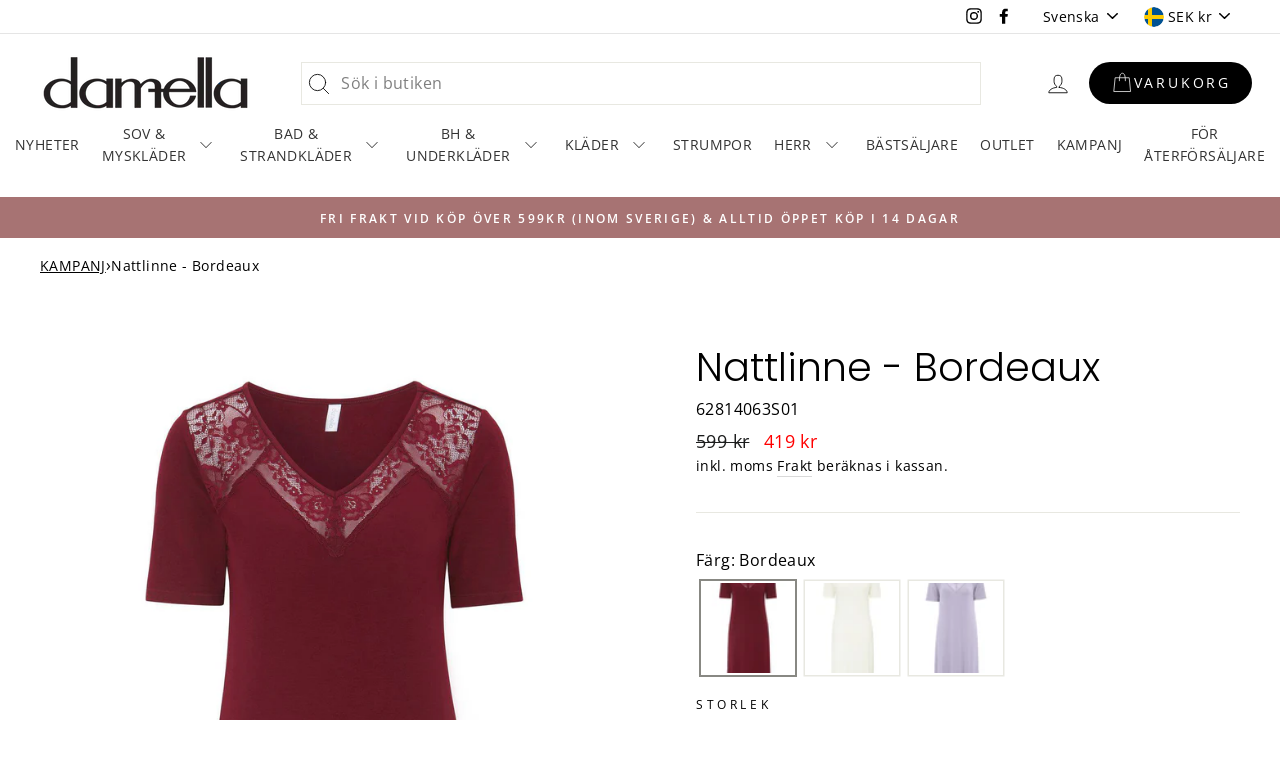

--- FILE ---
content_type: text/javascript; charset=utf-8
request_url: https://damella.se/products/baddjacka-navy.js
body_size: 179
content:
{"id":9369826296157,"title":"Bäddjacka - Navy","handle":"baddjacka-navy","description":"\u003cp\u003eDenna jacquard bäddjacka erbjuder både värme och stil, vilket gör den till ett mysigt tillskott till din loungewear-kollektion. Dess sjalkrage ger en touch av elegans, medan knäppningen med knappar gör den enkel att ta av och på. Perfekt för kyliga nätter eller lata mornar. Oavsett om du slappnar av med en bok eller njuter av din morgonkaffe, kommer du att älska att krypa upp i denna fluffiga jacka.\u003c\/p\u003e\u003cspan\u003eLängd: 57cm\/M\u003c\/span\u003e\u003cbr\u003e\u003cspan\u003e100% Polyester\u003c\/span\u003e\u003cbr\u003e","published_at":"2024-06-08T02:07:02+02:00","created_at":"2024-06-08T02:07:02+02:00","vendor":"Damella","type":"Morgonrock","tags":["2XL","Damella","L","M","Morgonrock","S","XL"],"price":55900,"price_min":55900,"price_max":55900,"available":true,"price_varies":false,"compare_at_price":null,"compare_at_price_min":0,"compare_at_price_max":0,"compare_at_price_varies":false,"variants":[{"id":51656390771037,"title":"S","option1":"S","option2":null,"option3":null,"sku":"99860023S01","requires_shipping":true,"taxable":true,"featured_image":null,"available":true,"name":"Bäddjacka - Navy - S","public_title":"S","options":["S"],"price":55900,"weight":200,"compare_at_price":null,"inventory_management":"shopify","barcode":"7322193356256","requires_selling_plan":false,"selling_plan_allocations":[]},{"id":51656390902109,"title":"M","option1":"M","option2":null,"option3":null,"sku":"99860023S02","requires_shipping":true,"taxable":true,"featured_image":null,"available":true,"name":"Bäddjacka - Navy - M","public_title":"M","options":["M"],"price":55900,"weight":200,"compare_at_price":null,"inventory_management":"shopify","barcode":"7322193356263","requires_selling_plan":false,"selling_plan_allocations":[]},{"id":51656390967645,"title":"L","option1":"L","option2":null,"option3":null,"sku":"99860023S03","requires_shipping":true,"taxable":true,"featured_image":null,"available":true,"name":"Bäddjacka - Navy - L","public_title":"L","options":["L"],"price":55900,"weight":200,"compare_at_price":null,"inventory_management":"shopify","barcode":"7322193356270","requires_selling_plan":false,"selling_plan_allocations":[]},{"id":51656391000413,"title":"XL","option1":"XL","option2":null,"option3":null,"sku":"99860023S04","requires_shipping":true,"taxable":true,"featured_image":null,"available":true,"name":"Bäddjacka - Navy - XL","public_title":"XL","options":["XL"],"price":55900,"weight":200,"compare_at_price":null,"inventory_management":"shopify","barcode":"7322193356287","requires_selling_plan":false,"selling_plan_allocations":[]},{"id":51656391033181,"title":"2XL","option1":"2XL","option2":null,"option3":null,"sku":"99860023S05","requires_shipping":true,"taxable":true,"featured_image":null,"available":true,"name":"Bäddjacka - Navy - 2XL","public_title":"2XL","options":["2XL"],"price":55900,"weight":200,"compare_at_price":null,"inventory_management":"shopify","barcode":"7322193356294","requires_selling_plan":false,"selling_plan_allocations":[]}],"images":["\/\/cdn.shopify.com\/s\/files\/1\/0278\/8950\/0231\/files\/99860-023_Fram.jpg?v=1717805222","\/\/cdn.shopify.com\/s\/files\/1\/0278\/8950\/0231\/files\/99860-023_Bak.jpg?v=1717805222"],"featured_image":"\/\/cdn.shopify.com\/s\/files\/1\/0278\/8950\/0231\/files\/99860-023_Fram.jpg?v=1717805222","options":[{"name":"Storlek","position":1,"values":["S","M","L","XL","2XL"]}],"url":"\/products\/baddjacka-navy","media":[{"alt":"99860-023_Fram","id":49342644027741,"position":1,"preview_image":{"aspect_ratio":0.65,"height":2000,"width":1300,"src":"https:\/\/cdn.shopify.com\/s\/files\/1\/0278\/8950\/0231\/files\/99860-023_Fram.jpg?v=1717805222"},"aspect_ratio":0.65,"height":2000,"media_type":"image","src":"https:\/\/cdn.shopify.com\/s\/files\/1\/0278\/8950\/0231\/files\/99860-023_Fram.jpg?v=1717805222","width":1300},{"alt":"99860-023_Bak","id":49342644060509,"position":2,"preview_image":{"aspect_ratio":0.65,"height":2000,"width":1300,"src":"https:\/\/cdn.shopify.com\/s\/files\/1\/0278\/8950\/0231\/files\/99860-023_Bak.jpg?v=1717805222"},"aspect_ratio":0.65,"height":2000,"media_type":"image","src":"https:\/\/cdn.shopify.com\/s\/files\/1\/0278\/8950\/0231\/files\/99860-023_Bak.jpg?v=1717805222","width":1300}],"requires_selling_plan":false,"selling_plan_groups":[]}

--- FILE ---
content_type: text/javascript
request_url: https://damella.se/cdn/shop/t/4/assets/h2m-breadcrumbs.js?v=115072966343005724491737425082
body_size: 967
content:
var h2mBreadcrumbs={baseLink:"/",init:function(){"undefined"!=typeof Shopify&&void 0!==Shopify.routes&&void 0!==Shopify.routes.root&&(this.baseLink=Shopify.routes.root),this.storeCurrentCollection();let t=this.getCurrentLinkItem();const e=this.isProductPage(),n=this.isDisplayHomeLink();if(!e&&!t){if(!n)return;if(t=this.getCurrentLinkItem(!0),!t)return}let o,r;if(e&&!t?(r=this.getProduct(),o=this.getCollection()):o=this.getParentItem(t),o.length||n){if(t){let e=t.querySelector(".h2m-txt-val");r={text:e?e.innerHTML:"",link:""}}r&&o.push(r),this.setBreadcrumbs(o)}},getCurrentLinkItem:function(t){const e=window.location.pathname;let n="",o='.h2m-menu-nav.h2m-menu__desktop .h2m-main-menu-item:not(.h2m-menu-item-disabled) ul a[href*="'+e+'"]';return t&&(o='.h2m-menu-nav.h2m-menu__desktop .h2m-main-menu-item:not(.h2m-menu-item-disabled)>a[href*="'+e+'"]'),document.querySelectorAll(o).forEach((function(t){if(!n){const o=t.getAttribute("href");new URL(o,window.location.origin).pathname==e&&(n=t)}})),n},isDisplayHomeLink:function(){let t=!1;return document.querySelectorAll(".h2m-breadcrumbs").forEach((function(e){t||"true"!=e.getAttribute("data-display-home")||(t=!0)})),t},setBreadcrumbs:function(t){const e=this;document.querySelectorAll(".h2m-breadcrumbs").forEach((function(n){let o=e.generateBreadcrumbs(t,{separator:n.getAttribute("data-separator"),color:n.getAttribute("data-text-color"),fontSize:n.getAttribute("data-fontsize"),displayHome:"true"==n.getAttribute("data-display-home"),homeText:n.getAttribute("data-home-text")}),r=n.getAttribute("data-margin"),i=n.getAttribute("data-align"),l="flex-start";"right"==i&&(l="flex-end"),"center"==i&&(l="center");let c=`margin: ${r}px 0;justify-content: ${l};`;n.innerHTML=`<div class="h2m-bc-box" style="${c}">${o}</div>`}))},generateBreadcrumbs:function(t,e){const{separator:n,color:o,fontSize:r,displayHome:i,homeText:l}=e;let c=[];return t.forEach((function(t){t.text&&(t.link?c.push(`<a href="${t.link}" class="h2m-bc-item" style="color: ${o};font-size: ${r}px;">${t.text}</a>`):c.push(`<span class="h2m-bc-item-text" style="color: ${o};font-size: ${r}px;">${t.text}</span>`))})),c.length||i?(i&&c.unshift(`<a href="${this.baseLink}" class="h2m-bc-item h2m-bc-item--home" style="color: ${o};font-size: ${r}px;">${this.icons.home}${l?" "+l:""}</a>`),c.join(`<span class="h2m-bc-arrow" style="color: ${o};">${"slash"==n?"/":"&#8250;"}</span>`)):""},getParentItem:function(t,e){e=e||[];const n=t.closest("ul");if(!n||n.classList.contains("h2m-menu-nav"))return e;const o=n.closest("li");if(!o)return e;const r=o.childNodes;let i={},l=null;for(const t of r){let e=null;if("A"==t.tagName){i.link=t.getAttribute("href"),e=t.querySelector(".h2m-txt-val"),i.text=e?e.innerHTML:"",l=t;break}if(t.nodeType==Node.ELEMENT_NODE&&t.classList.contains("h2m-megamenu__block-item")){let n=t.querySelector("a.h2m-block--title");!t.classList.contains("block-no-heading")&&n&&(e=t.querySelector(".h2m-txt-val"),i.text=e?e.innerHTML:"",i.link=n?n.getAttribute("href"):""),l=t;break}}return e.unshift(i),l&&!o.classList.contains("h2m-main-menu-item")?this.getParentItem(l,e):e},getPathName:function(t){if("string"!=typeof t)return"";let e=window.location.protocol+"//"+window.location.hostname;return t.replace(new RegExp("^"+e),"")},isProductPage:function(){return"undefined"!=typeof meta&&"product"==meta.page.pageType},getProduct:function(){const t=document.querySelector(".h2m-breadcrumbs .h2m-bc-prod");return t?{text:t.innerHTML,handle:""}:{}},getCollection:function(){const t=this;let e=null,n=null;const o=localStorage.getItem("h2mPrevCollectionHandle");return document.querySelectorAll(".h2m-breadcrumbs .h2m-bc-collections .h2m-bc-collection").forEach((function(r){let i=r.getAttribute("data-handle");if(!e||o&&o==i){let o=t.getLinkCollectionEl(i);o&&(e=o,n=r)}})),e?this.getParentItem(e,[{text:n.innerHTML,link:e.getAttribute("href")}]):[]},getLinkCollectionEl:function(t){const e='.h2m-menu-nav.h2m-menu__desktop .h2m-main-menu-item:not(.h2m-menu-item-disabled) a[href*="/collections/'+t+'"]';let n=null;return document.querySelectorAll(e).forEach((function(t){const e=t.getAttribute("href");!n&&e.match(/\/collections\/[^\/]+(\/\?|\/?$|\?|$)/)&&(n=t)})),n},getCurrentCollectionHandle:function(){if("undefined"!=typeof meta&&"collection"==meta.page.pageType){const t=document.querySelector(".h2m-collection-page-handle");return t?t.innerHTML:""}return""},storeCurrentCollection:function(){const t=this.getCurrentCollectionHandle();t&&localStorage.setItem("h2mPrevCollectionHandle",t)},icons:{home:'<svg xmlns="http://www.w3.org/2000/svg" fill="none" viewBox="0 0 24 24" stroke-width="1.5" stroke="currentColor">\n          <path stroke-linecap="round" stroke-linejoin="round" d="m2.25 12 8.954-8.955c.44-.439 1.152-.439 1.591 0L21.75 12M4.5 9.75v10.125c0 .621.504 1.125 1.125 1.125H9.75v-4.875c0-.621.504-1.125 1.125-1.125h2.25c.621 0 1.125.504 1.125 1.125V21h4.125c.621 0 1.125-.504 1.125-1.125V9.75M8.25 21h8.25" />\n        </svg>\n        '}};document.addEventListener("DOMContentLoaded",(function(){if("undefined"!=typeof nx8HyperMenuApp)var t=0,e=setInterval((function(){t+=50,document.querySelector(".h2m-menu-detected")&&(h2mBreadcrumbs.init(),clearInterval(e)),t>=5e3&&clearInterval(e)}),50)}));


--- FILE ---
content_type: text/javascript; charset=utf-8
request_url: https://damella.se/products/nattlinne-bordeaux.js
body_size: 89
content:
{"id":9894078808413,"title":"Nattlinne - Bordeaux","handle":"nattlinne-bordeaux","description":"\u003cp\u003eKänn dig elegant och bekväm i detta nattlinne med korta ärmar och vacker spets framtill. Tillverkat av mjukt och följsamt material, erbjuder det både stil och komfort för en god natts sömn. Det romantiska designelementet ger en feminin touch, vilket gör detta nattlinne perfekt för mysiga kvällar och avslappnade morgnar.\u003c\/p\u003e\u003cspan\u003eLängd: 100 cm\u003c\/span\u003e\u003cbr\u003e\u003cspan\u003e95% Viskos, 5% Spandex\u003c\/span\u003e\u003cbr\u003e","published_at":"2024-10-02T10:16:37+02:00","created_at":"2024-10-02T10:16:37+02:00","vendor":"Damella","type":"Nattlinne","tags":["Damella","isOutlet","Nattlinne","S"],"price":41900,"price_min":41900,"price_max":41900,"available":true,"price_varies":false,"compare_at_price":59900,"compare_at_price_min":59900,"compare_at_price_max":59900,"compare_at_price_varies":false,"variants":[{"id":53889845592413,"title":"S","option1":"S","option2":null,"option3":null,"sku":"62814063S01","requires_shipping":true,"taxable":true,"featured_image":null,"available":true,"name":"Nattlinne - Bordeaux - S","public_title":"S","options":["S"],"price":41900,"weight":0,"compare_at_price":59900,"inventory_management":"shopify","barcode":"7322193283675","requires_selling_plan":false,"selling_plan_allocations":[]},{"id":53889845625181,"title":"M","option1":"M","option2":null,"option3":null,"sku":"62814063S02","requires_shipping":true,"taxable":true,"featured_image":null,"available":false,"name":"Nattlinne - Bordeaux - M","public_title":"M","options":["M"],"price":41900,"weight":0,"compare_at_price":59900,"inventory_management":"shopify","barcode":"7322193283682","requires_selling_plan":false,"selling_plan_allocations":[]},{"id":53889845657949,"title":"L","option1":"L","option2":null,"option3":null,"sku":"62814063S03","requires_shipping":true,"taxable":true,"featured_image":null,"available":false,"name":"Nattlinne - Bordeaux - L","public_title":"L","options":["L"],"price":41900,"weight":0,"compare_at_price":59900,"inventory_management":"shopify","barcode":"7322193283699","requires_selling_plan":false,"selling_plan_allocations":[]},{"id":53889845690717,"title":"XL","option1":"XL","option2":null,"option3":null,"sku":"62814063S04","requires_shipping":true,"taxable":true,"featured_image":null,"available":false,"name":"Nattlinne - Bordeaux - XL","public_title":"XL","options":["XL"],"price":41900,"weight":0,"compare_at_price":59900,"inventory_management":"shopify","barcode":"7322193283705","requires_selling_plan":false,"selling_plan_allocations":[]},{"id":53889845723485,"title":"2XL","option1":"2XL","option2":null,"option3":null,"sku":"62814063S05","requires_shipping":true,"taxable":true,"featured_image":null,"available":false,"name":"Nattlinne - Bordeaux - 2XL","public_title":"2XL","options":["2XL"],"price":41900,"weight":0,"compare_at_price":59900,"inventory_management":"shopify","barcode":"7322193283712","requires_selling_plan":false,"selling_plan_allocations":[]}],"images":["\/\/cdn.shopify.com\/s\/files\/1\/0278\/8950\/0231\/files\/62814-063.jpg?v=1727856997"],"featured_image":"\/\/cdn.shopify.com\/s\/files\/1\/0278\/8950\/0231\/files\/62814-063.jpg?v=1727856997","options":[{"name":"Storlek","position":1,"values":["S","M","L","XL","2XL"]}],"url":"\/products\/nattlinne-bordeaux","media":[{"alt":"62814-063","id":50897827692893,"position":1,"preview_image":{"aspect_ratio":0.65,"height":2000,"width":1300,"src":"https:\/\/cdn.shopify.com\/s\/files\/1\/0278\/8950\/0231\/files\/62814-063.jpg?v=1727856997"},"aspect_ratio":0.65,"height":2000,"media_type":"image","src":"https:\/\/cdn.shopify.com\/s\/files\/1\/0278\/8950\/0231\/files\/62814-063.jpg?v=1727856997","width":1300}],"requires_selling_plan":false,"selling_plan_groups":[]}

--- FILE ---
content_type: application/javascript; charset=utf-8
request_url: https://searchanise-ef84.kxcdn.com/templates.4x9r7A0t7K.js
body_size: 2893
content:
Searchanise=window.Searchanise||{};Searchanise.templates={Platform:'shopify',StoreName:'Damella',AutocompleteLayout:'multicolumn_new',AutocompleteStyle:'ITEMS_MULTICOLUMN_LIGHT_NEW',AutocompleteShowMoreLink:'Y',AutocompleteIsMulticolumn:'Y',AutocompleteTemplate:'<div class="snize-ac-results-content"><div class="snize-results-html" style="cursor:auto;" id="snize-ac-results-html-container"></div><div class="snize-ac-results-columns"><div class="snize-ac-results-column"><ul class="snize-ac-results-list" id="snize-ac-items-container-1"></ul><ul class="snize-ac-results-list" id="snize-ac-items-container-2"></ul><ul class="snize-ac-results-list" id="snize-ac-items-container-3"></ul><ul class="snize-ac-results-list snize-view-all-container"></ul></div><div class="snize-ac-results-column"><ul class="snize-ac-results-multicolumn-list" id="snize-ac-items-container-4"></ul></div></div></div>',AutocompleteMobileTemplate:'<div class="snize-ac-results-content"><div class="snize-mobile-top-panel"><div class="snize-close-button"><button type="button" class="snize-close-button-arrow"></button></div><form action="#" style="margin: 0px"><div class="snize-search"><input id="snize-mobile-search-input" autocomplete="off" class="snize-input-style snize-mobile-input-style"></div><div class="snize-clear-button-container"><button type="button" class="snize-clear-button" style="visibility: hidden"></button></div></form></div><ul class="snize-ac-results-list" id="snize-ac-items-container-1"></ul><ul class="snize-ac-results-list" id="snize-ac-items-container-2"></ul><ul class="snize-ac-results-list" id="snize-ac-items-container-3"></ul><ul id="snize-ac-items-container-4"></ul><div class="snize-results-html" style="cursor:auto;" id="snize-ac-results-html-container"></div><div class="snize-close-area" id="snize-ac-close-area"></div></div>',AutocompleteItem:'<li class="snize-product ${product_classes}" data-original-product-id="${original_product_id}" id="snize-ac-product-${product_id}"><a aria-label="${autocomplete_aria_label}" href="${autocomplete_link}" class="snize-item" draggable="false"><div class="snize-thumbnail"><img src="${image_link}" class="snize-item-image ${additional_image_classes}" alt="${autocomplete_image_alt}"></div><span class="snize-title">${title}</span><span class="snize-description">${description}</span>${autocomplete_product_code_html}${autocomplete_product_attribute_html}${autocomplete_prices_html}${reviews_html}<div class="snize-labels-wrapper">${autocomplete_in_stock_status_html}${autocomplete_product_discount_label}${autocomplete_product_tag_label}${autocomplete_product_custom_label}</div></a></li>',AutocompleteMobileItem:'<li class="snize-product ${product_classes}" data-original-product-id="${original_product_id}" id="snize-ac-product-${product_id}"><a aria-label="${autocomplete_aria_label}" href="${autocomplete_link}" class="snize-item"><div class="snize-thumbnail"><img src="${image_link}" class="snize-item-image ${additional_image_classes}" alt="${autocomplete_image_alt}"></div><div class="snize-product-info"><span class="snize-title">${title}</span><span class="snize-description">${description}</span>${autocomplete_product_code_html}${autocomplete_product_attribute_html}<div class="snize-ac-prices-container">${autocomplete_prices_html}</div><div class="snize-labels-wrapper">${autocomplete_in_stock_status_html}${autocomplete_product_discount_label}${autocomplete_product_tag_label}${autocomplete_product_custom_label}</div>${reviews_html}</div></a></li>',LabelAutocompleteSuggestions:'Populära förslag',LabelAutocompleteCategories:'Kategorier',LabelAutocompletePages:'Sidor',LabelAutocompleteProducts:'Produkter',LabelAutocompleteMoreProducts:'Visa alla [count] artiklar',LabelAutocompleteNothingFound:'Tyvärr, inget hittades för [search_string].',LabelAutocompleteMobileSearchInputPlaceholder:'Sök i vår butik...',LabelStickySearchboxInputPlaceholder:'Vad letar du efter?',LabelAutocompleteInStock:'I lager',LabelAutocompletePreOrder:'Förbeställning',LabelAutocompleteOutOfStock:'Slut i lager',LabelAutocompleteFrom:'Från',LabelAutocompleteMore:'Mer',LabelAutocompleteNoSearchQuery:'Skriv något ovan för att starta sökningen...',LabelAutocompleteNoSuggestionsFound:'Inga förslag hittades',LabelAutocompleteNoCategoriesFound:'Inga kategorier hittades',LabelAutocompleteNoPagesFound:'Inga sidor hittades',LabelAutocompleteTypeForResults:'Börja skriva för sökresultat',LabelAutocompleteResultsFound:'Visar [count] resultat för',LabelAutocompleteDidYouMean:'Menade du: [suggestions]?',LabelAutocompletePopularSuggestions:'Kolla in några av dessa populära sökningar: [suggestions]',LabelAutocompleteSeeAllProducts:'Se alla produkter',LabelAutocompleteNumReviews:'[count] recension(er)',LabelAutocompleteZeroPriceText:'Kontakta oss för pris',LabelAutocompleteProductDiscountText:'[discount]% rabatt',ResultsShow:'Y',ResultsStyle:'RESULTS_BIG_PICTURES_NEW',ResultsShowActionButton:'add_to_cart',LabelResultsProductDiscountText:'[discount]% rabatt',LabelResultsSortBy:'Sortera efter',LabelResultsSortRelevance:'Relevans',LabelResultsSortTitleAsc:'Titel: A-Z',LabelResultsSortTitleDesc:'Titel: Z-A',LabelResultsSortCreatedDesc:'Datum: Ny till gammal',LabelResultsSortCreatedAsc:'Datum: Gammalt till nytt',LabelResultsSortPriceAsc:'Pris: Låg till hög',LabelResultsSortPriceDesc:'Pris: Högst till lågt',LabelResultsSortDiscountDesc:'Rabatt: Hög till låg',LabelResultsSortRatingAsc:'Betyg: Låg till hög',LabelResultsSortRatingDesc:'Betyg: Hög till låg',LabelResultsSortTotalReviewsAsc:'Totalt antal recensioner: Låg till Hög',LabelResultsSortTotalReviewsDesc:'Totalt antal recensioner: Hög till Låg',LabelResultsBestselling:'Bästsäljande',LabelResultsFeatured:'Utvalt',LabelResultsNoReviews:'Inga recensioner',ShowBestsellingSorting:'Y',ShowDiscountSorting:'Y',LabelResultsTabCategories:'Kategorier',LabelResultsTabProducts:'Produkter',LabelResultsTabPages:'Sidor',LabelResultsFound:'Visar [count] resultat för "[search_string]"',LabelResultsFoundWithoutQuery:'Visar [count] resultat',LabelResultsNothingFound:'Inget hittades för [search_string]',LabelResultsNothingFoundWithoutQuery:'Ingenting hittades',LabelResultsNothingFoundSeeAllCatalog:'Din sökning "[search_string]" matchade inga resultat. Titta på [link_catalog_start]andra varor i vår butik[link_catalog_end]',LabelResultsNumReviews:'[count] recension(er)',LabelResultsDidYouMean:'Menade du: [suggestions]?',LabelResultsFilters:'Filter',LabelResultsFrom:'Från',LabelResultsInStock:'I lager',LabelResultsPreOrder:'Förbeställning',LabelResultsOutOfStock:'Slut i lager',LabelResultsZeroPriceText:'Kontakta oss för pris',LabelResultsAddToCart:'Lägg till i varukorgen',LabelResultsViewProduct:'Visa produkt',LabelResultsQuickView:'Snabbvy',LabelResultsViewFullDetails:'Visa fullständiga detaljer',LabelResultsQuantity:'Kvantitet',LabelResultsViewCart:'Visa varukorg',LabelSeoDescription:'Handla [search_request] på [store_name]',LabelSeoDescriptionFilters:'Handla [search_request] [filters] på [store_name]',LabelResultsShowProducts:'Visa [count] produkter',LabelResultsResetFilters:'Återställ filter',LabelResultsApplyFilters:'Använd filter',LabelResultsSelectedFilters:'[count] vald',LabelResultsBucketsShowMore:'Visa mer',LabelResultsInfiniteScrollingLoadMore:'Visa mer',LabelResultsPaginationPreviousPage:'← Tidigare',LabelResultsPaginationNextPage:'Nästa →',LabelResultsPaginationCurrentPage:'[page] av [total_pages]',ShopifyTranslationsApp:'langshop',Translations:{"en":{"LabelAutocompleteCategories":"Categories","LabelAutocompleteDidYouMean":"Did you mean: [suggestions]?","LabelAutocompleteFrom":"From","LabelAutocompleteInStock":"In stock","LabelAutocompleteMobileSearchInputPlaceholder":"Discover our store","LabelAutocompleteMore":"More","LabelAutocompleteMoreProducts":"View all [count] products","LabelAutocompleteNoCategoriesFound":"No categories found","LabelAutocompleteNoPagesFound":"No pages found","LabelAutocompleteNoSearchQuery":"Type anything above to search","LabelAutocompleteNoSuggestionsFound":"No suggestions found","LabelAutocompleteNothingFound":"Sorry, nothing found for [search_string].","LabelAutocompleteNumReviews":"[count] review(s)","LabelAutocompleteOutOfStock":"Out of stock","LabelAutocompletePages":"Pages","LabelAutocompletePopularSuggestions":"Popular searches: [suggestions]","LabelAutocompletePreOrder":"Pre-Order","LabelAutocompleteProductAttributeTitle":"","LabelAutocompleteProductDiscountText":"[discount]% discount","LabelAutocompleteProducts":"Products","LabelAutocompleteResultsFound":"View [count] result(s) for","LabelAutocompleteSearchInputPlaceholder":"","LabelAutocompleteSeeAllProducts":"See all products","LabelAutocompleteSku":"","LabelAutocompleteSuggestions":"Popular suggestions","LabelAutocompleteTypeForResults":"Start typing for search results","LabelAutocompleteZeroPriceText":"Contact us for price","LabelResultsAddToCart":"Add to cart","LabelResultsApplyFilters":"Apply filters","LabelResultsBestselling":"Bestselling","LabelResultsBucketsShowMore":"View more","LabelResultsDidYouMean":"Did you mean: [suggestions]?","LabelResultsFeatured":"Featured","LabelResultsFilters":"Filters","LabelResultsFound":"Showing [count] results for \"[search_string]\"","LabelResultsFoundWithoutQuery":"Showing [count] results","LabelResultsFrom":"From","LabelResultsInStock":"In stock","LabelResultsInfiniteScrollingLoadMore":"View more","LabelResultsNoReviews":"No reviews","LabelResultsNothingFound":"Nothing found for [search_string]","LabelResultsNothingFoundSeeAllCatalog":"Your search \"[search_string]\" did not match any results. Check out [link_catalog_start]other items in our store[link_catalog_end]","LabelResultsNothingFoundWithoutQuery":"Nothing found","LabelResultsNumReviews":"[count] review(s)","LabelResultsOutOfStock":"Out of stock","LabelResultsPaginationCurrentPage":"[page] of [total_pages]","LabelResultsPaginationNextPage":"Next \u2192","LabelResultsPaginationPreviousPage":"\u2190 Previous","LabelResultsPreOrder":"Pre-Order","LabelResultsProductAttributeTitle":"","LabelResultsProductDiscountText":"[discount]% discount","LabelResultsQuantity":"Quantity","LabelResultsQuickView":"Quick view","LabelResultsResetFilters":"Reset filters","LabelResultsSelectedFilters":"[count] selected","LabelResultsShowProducts":"View [count] product(s)","LabelResultsSku":"","LabelResultsSortBy":"Sort by","LabelResultsSortCreatedAsc":"Date: Old to New","LabelResultsSortCreatedDesc":"Date: New to Old","LabelResultsSortDiscountDesc":"Discount: High to Low","LabelResultsSortPriceAsc":"Price: Low to High","LabelResultsSortPriceDesc":"Price: High to Low","LabelResultsSortRatingAsc":"Rating: Low to High","LabelResultsSortRatingDesc":"Rating: High to Low","LabelResultsSortRelevance":"Relevance","LabelResultsSortTitleAsc":"Title: A-Z","LabelResultsSortTitleDesc":"Title: Z-A","LabelResultsSortTotalReviewsAsc":"Total reviews: Low to High","LabelResultsSortTotalReviewsDesc":"Total reviews: High to Low","LabelResultsTabCategories":"Categories","LabelResultsTabPages":"Pages","LabelResultsTabProducts":"Products","LabelResultsViewCart":"View cart","LabelResultsViewFullDetails":"View full details","LabelResultsViewProduct":"View product","LabelResultsZeroPriceText":"Contact us for price","LabelSeoDescription":"Shop [search_request] at [store_name]","LabelSeoDescriptionFilters":"Shop [search_request] [filters] at [store_name]","LabelSeoTitle":"[search_request] - [store_name]","LabelSeoTitleFilters":"[filters] \/ [search_request] - [store_name]","LabelStickySearchboxInputPlaceholder":"What are you looking for?"}},CategorySortingRule:"searchanise",ShopifyCurrency:'SEK',ShopifyMarketsSupport:'Y',ShopifyLocales:{"sv":{"locale":"sv","name":"Swedish","primary":true,"published":true},"en":{"locale":"en","name":"English","primary":false,"published":true}},PriceFormatSymbol:'kr',PriceFormatBefore:'',PriceFormatAfter:' kr',PriceFormatDecimals:0}

--- FILE ---
content_type: text/javascript; charset=utf-8
request_url: https://damella.se/products/nattlinne-bordeaux.js
body_size: 564
content:
{"id":9894078808413,"title":"Nattlinne - Bordeaux","handle":"nattlinne-bordeaux","description":"\u003cp\u003eKänn dig elegant och bekväm i detta nattlinne med korta ärmar och vacker spets framtill. Tillverkat av mjukt och följsamt material, erbjuder det både stil och komfort för en god natts sömn. Det romantiska designelementet ger en feminin touch, vilket gör detta nattlinne perfekt för mysiga kvällar och avslappnade morgnar.\u003c\/p\u003e\u003cspan\u003eLängd: 100 cm\u003c\/span\u003e\u003cbr\u003e\u003cspan\u003e95% Viskos, 5% Spandex\u003c\/span\u003e\u003cbr\u003e","published_at":"2024-10-02T10:16:37+02:00","created_at":"2024-10-02T10:16:37+02:00","vendor":"Damella","type":"Nattlinne","tags":["Damella","isOutlet","Nattlinne","S"],"price":41900,"price_min":41900,"price_max":41900,"available":true,"price_varies":false,"compare_at_price":59900,"compare_at_price_min":59900,"compare_at_price_max":59900,"compare_at_price_varies":false,"variants":[{"id":53889845592413,"title":"S","option1":"S","option2":null,"option3":null,"sku":"62814063S01","requires_shipping":true,"taxable":true,"featured_image":null,"available":true,"name":"Nattlinne - Bordeaux - S","public_title":"S","options":["S"],"price":41900,"weight":0,"compare_at_price":59900,"inventory_management":"shopify","barcode":"7322193283675","requires_selling_plan":false,"selling_plan_allocations":[]},{"id":53889845625181,"title":"M","option1":"M","option2":null,"option3":null,"sku":"62814063S02","requires_shipping":true,"taxable":true,"featured_image":null,"available":false,"name":"Nattlinne - Bordeaux - M","public_title":"M","options":["M"],"price":41900,"weight":0,"compare_at_price":59900,"inventory_management":"shopify","barcode":"7322193283682","requires_selling_plan":false,"selling_plan_allocations":[]},{"id":53889845657949,"title":"L","option1":"L","option2":null,"option3":null,"sku":"62814063S03","requires_shipping":true,"taxable":true,"featured_image":null,"available":false,"name":"Nattlinne - Bordeaux - L","public_title":"L","options":["L"],"price":41900,"weight":0,"compare_at_price":59900,"inventory_management":"shopify","barcode":"7322193283699","requires_selling_plan":false,"selling_plan_allocations":[]},{"id":53889845690717,"title":"XL","option1":"XL","option2":null,"option3":null,"sku":"62814063S04","requires_shipping":true,"taxable":true,"featured_image":null,"available":false,"name":"Nattlinne - Bordeaux - XL","public_title":"XL","options":["XL"],"price":41900,"weight":0,"compare_at_price":59900,"inventory_management":"shopify","barcode":"7322193283705","requires_selling_plan":false,"selling_plan_allocations":[]},{"id":53889845723485,"title":"2XL","option1":"2XL","option2":null,"option3":null,"sku":"62814063S05","requires_shipping":true,"taxable":true,"featured_image":null,"available":false,"name":"Nattlinne - Bordeaux - 2XL","public_title":"2XL","options":["2XL"],"price":41900,"weight":0,"compare_at_price":59900,"inventory_management":"shopify","barcode":"7322193283712","requires_selling_plan":false,"selling_plan_allocations":[]}],"images":["\/\/cdn.shopify.com\/s\/files\/1\/0278\/8950\/0231\/files\/62814-063.jpg?v=1727856997"],"featured_image":"\/\/cdn.shopify.com\/s\/files\/1\/0278\/8950\/0231\/files\/62814-063.jpg?v=1727856997","options":[{"name":"Storlek","position":1,"values":["S","M","L","XL","2XL"]}],"url":"\/products\/nattlinne-bordeaux","media":[{"alt":"62814-063","id":50897827692893,"position":1,"preview_image":{"aspect_ratio":0.65,"height":2000,"width":1300,"src":"https:\/\/cdn.shopify.com\/s\/files\/1\/0278\/8950\/0231\/files\/62814-063.jpg?v=1727856997"},"aspect_ratio":0.65,"height":2000,"media_type":"image","src":"https:\/\/cdn.shopify.com\/s\/files\/1\/0278\/8950\/0231\/files\/62814-063.jpg?v=1727856997","width":1300}],"requires_selling_plan":false,"selling_plan_groups":[]}

--- FILE ---
content_type: application/javascript; charset=utf-8
request_url: https://searchanise-ef84.kxcdn.com/preload_data.4x9r7A0t7K.js
body_size: 5382
content:
window.Searchanise.preloadedSuggestions=['morgonrock dam','damella bikini','nattlinne bambu','pyjamas dam','nattlinne lång ärm','nattlinne bomull','morgonrock velour','bikini bh','nattlinne med ärm','badrock frotte','morgon rock','morgonrock med bomull','baddräkt julia','baddräkt jennifer','bikinitrosa maxi','klorresistent baddräkt','mysdress velour','bambu nattlinne','jennifer baddräkt','bh med breda axelband','bikinitopp olivia','bikini trosa','damella trosor','siden nattlinne','bh utan bygel','bh med bygel','baddräkt protes','nattlinne utan ärm','velour byxor','pyjamas flanell','julia baddräkt','linne silke','fiona baddräkt','tankini cate','protes bad','badshorts dam','merino ull','damella bikinitrosa','morgonrock med dragkedja','nattlinne dam','damella siden','nattlinne siden','och protesfickor','avet trosa','bambu pyjamas','underkjol viskos','tankini anna','bikini set','linne topp','morgonrock bambu','velour dam','protes bh','badrock i frotte','bikinibh marilyn','bikini sophia','nattlinne kort ärm','tankini marisa','bikinitrosa meryl','våra trosor','morgonrock fleece','bikini protes','baddräkt shirley','tankini med','baddräkt klorresistent','morgonrock frotte','pyjamas top','bad poncho','nattlinne med kort ärm','badrock damella','bikini veronica','baddräkt esther','nattlinne damella','bikini-bh sophia','baddräkt fiona','merino wool','bäddjacka erbjuder','på stranden','nattlinne bambuviskos','mysdress dam','nattlinne silke','veronica bikinitrosa','bh d','olivia bikini','bikini topp','pyjamas bomull','ull silke','leggings merino','pyjamas byxor','damella leggings siden','silke t-shirt','baddräkt med stadig bh','nattlinne emelie','shirley baddräkt','klänning med fickor','nattlinne xl','strand rock','baddräkt virginia','baddräkt med bygel','dam morgonrock','julia klorresistent','bikini ingrid','bikinitrosa doris','bikinitrosa natalie','dark olive','bh med','morgonrock bomull','bh underkläder','bh protes','bikini svart','bikini top','baddräkt med protesficka','svart baddräkt','nattlinne lång är','pyjamas da','morgonrock flanell','red bh','vadderad bh','denna bikinibh','baddräkt ester','bikini khaki','vår bikinitrosa i boxer-modell','bikini bh med bygel','morgonrock bomull dam','mamelucker i merinoull','underställ dam','klänning outlet','långt nattlinne','vadderad bikinitop','bh 100 d','underklänning vit','morgonrock och','lounge byxor','bikini am','shape wear','blue lavender','med ben','bikinitrosa navy','bh bad','ull strumpor','långärmad topp','baddräkt med ben','boxer bikinitrosa','tankini julianne','bikinibh ingrid','röd bikini','bikinibh grace','bikinitrosa brigitte','med dragkedja','morgonrock dam velour','mys klänning','damella velour','spandex nattlinne','morgon rock fleece','damella rock','bikinitrosa audrey','baddräkt med kjol','rosa bikini','bikini kjol','bad linne','tankini geena','satin pyjamas','bikintrosa veronica','baddräkt med bh','underklänning svart','morgonrock dragkedja','damella torekov robe','morgonrock b','mysiga tofflor','nattlinne lång','nattlinne louise','svart bikinibyxa','frotté rock','trosor bomull','lovable bh','bikini bh sophia','bikini bh jamie','pyjamas korta','linne till','storlek baddräkt','bikinitrosa cate','baddräkt alice','pyjamas blue lavender','långt nattlinne dam','ruby red','nattlinne ull','lounge set','trosor maxi','blå kaftan','ärmlöst nattlinne','marilyn bikini-bh','tank top','goldie bikini','shaping baddräkt','badrock barn','bh f','klänning utan ärm','pale pink','baddräkt bygel','bikini med bygel','baddräkt keira','nattlinne med','nattlinne 100% bomull','damella bh','silk leggings','nattlinne pink','wool merino','justerbara axelband','jennifer aqua','morgonrock lång','rita aqua','nattlinne navy','brigitte bikini','modal nattlinne','meryl bikinitrosa svart','bh storlek','kupa a','navy pink','baddräkt svart','underklänning med','lång nattlinne','bikinitrosa hög','pyjamas bambu','velourfleece dark olive','nattlinne långt','herr pyjamas','fleece jacka','velour morgonrock dam bomull','nattlinne långa','bomull rock','trosa bad','forest green','damella shape m','bikini bad','bikini trosor 46','bikini byxa','rock i frotte','bikinibh aqua','protes baddräkt','kaftan selma','meryl bikini','badshorts uma','baddräkt jennifer black/ivory','våra cykelbyxor','bikini bygel','bikini med','bikini bh chocolate','bikinitrosa khaki','bh breda axelband','nattlinne linne','bikini navy','baddräkt stor','med polokrage','morgonrock herrar','tankini protes','damella linne','vit rock','optimalt stöd','nattskjorta flanell','axelband baddräkt','med fickor','nattlinne rosewood','dark plum','strand kläder','morgonrock viskos','långärmat nattlinne dam','korta bambu','bh bomull','bikini bh mjuk','vit morgonrock','baddräkt klorresistenta','bikini för protes','bikini svart bh','vit underklänning','nattlinne svart','light olive','hög rygg','tankini vadderad bh','bikinibh sophia','svart bikini','tankini svart','bikini goldie','bikini tai trosa','bad shorts','bikini underdel','siden underwear','up bh','bh bikini','rock stretchfrotte','bambu linne','som undertröja','bh for protes','bikinitrosa veronica','bikini blå','utan bygel','nattlinne 2xl','shorts dam','baddräkt esther 48','siden pyjamas','bikini bh red','nattlinne xs','bomull pyjamas','klänning med krage','nattlinne ullkvaliteten','morgonrock dam bomull','pyjamas lång ärm','siden underkläder','badrock torekov','morgonrock herr','lång morgonrock','tofflor dam','nattlinne med lång ärm','bikini olivia','underkjol svart','linne och i merinoull','morgonrock dam dragkedja','nattlinne amelia','klorresistenta baddräkt','pyjamasbyxor bomull','pyjamas dam långa ben','bh bygel','fleece klänning','pyjamas i bambu','baddräkt ben','damella bikinitopp','organic cotton','esther svart','bh protesficka','bikini och med bygel','bh olivia','damella tankini','bikinitrosa boxermodell','tankini cate 42','röd baddräkt','bikini-bh med','bikini bh bh','underkjol powder','bikini hög trosa','linne och shorts sov','bikini rita','bh linne','khaki bikini','brun bikini','baddräkt tara','bikinibyxa med','vikbar bikinitrosa','trosor med','bambuviskos josefine','cate erbjuder','cameron navy','våra bikinitrosor i maxi-modell','bikini bh black','siden topp','boxer trosa','långa nattlinne','morgonrock siden','bikini enfärgad','damella nattlinne bambu','bh utan','trosor med hög midja','velourrock lavender','bad outlet','velour black','bh damella','linne med spets','linne siden','nattlinne långärmat','tankini i','velour jacka','siden ull','velour set','velour plain','kort nattlinne','merino silk','kort ärm','ruby wine l','pyjamas herr','bikini bh olivia','med bygel','baddräkt med justerbara axelband','baddräkt med axelband','med protesficka','tankini topp','bäddja ka','baddräkt bh','nattlinne blå','baddräkt for protesficka','frotte morgonrock','bad uv','bambu tröja','morgonrock flanellrock','morgonrock modal','baddräkt gia','långt nattlinne med lång ärm','nattlinne berry','outlet pyjamas','jennifer damella','keira navy','pyjamas outlet','linne ull','mjuk bh','poncho lysekil','kaftan blå','morgonrock satin','nattlinne rose','pyjamas bambuviskos','damella siden linne med spets','leggings merinoull siden','morgonrock 90118353s02','underkläder shaping','bikini bh e','med huva','mysdress deep aqua','med damella','ivory morgonrock','morgonrock blå','protesfickor bad','trosa midi','siden rock','blommigt mönster','bh bygelfri','bygelfri bh','marisa tankini','baddräkt ivory','långt liv','rosa bikini bh','leggings kombinerar','eve linne','under kjol','julia navy','royal blue','klortålig baddräkt','tankini storlek','stickat siden','nattlinne bomull lång ärm','bikini bh 80 j','bikini trosa och bh','bikini blue','bikinitrosa rachel','bikini protesfickor','bikintrosa doris','viskos byxa','ärmlösa nattlinne','bikini röd','baddräkt med protes','navy bikinitop','damella nattlinne','attlinne utan ärm','bh bygel storlek','bikini doris','bikini hipster','pyjamas blå','trosa med','svart bikinibh','bikinitrosa svart','julia blå','linne med','baddräkten michelle','merino ull silkeblandning','wine red','baddräkt för protes','viscose byxor','merino leggings','lång ärm','blue flower','nattlinne ärm','damella natalie','torekov morgonrock','bikinitopp ingrid','bh med ficka','demi bad','morgonrock silke','baddräkt som','nattlinne coral','microfiber för','bikini boxer','ull siden tröja','byxor ull','julia green','pyjamasbyxor dam','siden blue','mys dam','vadderad bh breda axelband','bh avtagbara','mysdress med','maxi trosa','siden t-shirt','trosa silke vit','byxor velour','nattlinne bambu utan ärm','bikinikjol trosa','nattlinne ivory','rock taupe','bambu lång är','bomull morgonrock','velour mysdress','silk pyjama','siden beige','bikinitrosa boxer','nattlinne 110 cm','bikini marilyn','trosa med hög midja','bikini med protesfickor','flanell byxor','bambu leggings','morgonrock med','pyjamas rosewood','nattlinne flanell','byxans innersömslängd','damella morgonrock','morgonrock vit damella','ruby wine','100 % bomull morgonrock','morgonrock extra lång','underställ da','rock i frotte grebbestad','linne med bh','nattlinne kort örm','baddräkt sissy','baddräkt michelle','bh utan bygel bomull','pyjamas set dam','protes bikini','bikinitrosa cassandra','morgonrock 100% bomull','bh storlek 80 j','bh 80 j','byxa velour','långärmad pyjamas dam','alyssa wavy','nattlinne merinoull','mysdress black','82% viskos 14% polyester 4% elastan','nattlinne burgundy','azure baddräkt','bikini bh rita','bikinitrosa geena','trosa hög midja','brigitte multicolour','röd bikinitrosa','bygel sarah','baddräkt vattengympa','bh spets','velour fleece rock','röd bikini topp','bh mjuk','i microfiber','linne bomull','bomull trosor','damella baddräkt jennifer','nattlinne långärm','james rocco','kort morgonrock','pyjamas byxor bambu','morgonrock rosa','nattlinne bomull lång','bikini bh ingrid','trosa 3-pack','siden linne med spets','bikinitrosa ed knytband','diane aqua','stickat siden nattlinne','pyjamas sidenpyjamas','vår bygel-bh mira','ecovero viscose','robe torekov','bikinitrosa veronica svart','bikinitrosan natalie','baddräkt damella','frotté klänning','bambu dress','bandeau bikini','florence baddräkt','bikinitrosa demi','bikinitop red','grace navy','baddräkt grön','morgon rock dragkedja','fiona navy','baddräkt shirley med protesficka','baddräkt shirley med','bikini veron','svart fiona','tankini jul','baddräkt med volang','teresa baddräkt','svart underkjol','marilyn aqua','bikini trosa svart','i på','baddräkt svart o vit','t-shirt bambu','bikinitop med bygel','meryl bikinitrosa','bikini brief','bikinikjol diane','bh h-kupa','high waist','black and white','fiona khaki','bikinitrosa blå','bh kupa aa','fiona dot','bh e 105','bikini maxi trosa','softly padded lining','långa ben','bomull bh','nattlinne i bomull','höga midjan','natt skjorta','bikinitopp protes','bikinitopp med','bra mira black','och protesficka för extra komfort','bikinibh lauren','viskos jacka','trosa silke','lång underdel','damella jennifer','red baddräkt','olivia ivory','baddräkt teresa','d kupa','med våffelstruktur','kort trosa','baddräkt brun','baddräkt klänning','nattlinne blue','bikini trosa med ben','goldie black','dam olivia bh chocola','bh vera','triangel bikini','baddräkt med ett axelband','trosor midi','trosor ben','bikintrosa black','bikintrosa meryl','nora wavy','baddräkt med blixtlås','tshirt ull','sally byxor','linne bambu','nattskjorta med','med muddar','bh axelband i','bomulls bh','enfärgade badshorts','top kort ärm','bad tankini','grön baddräkt','nattlinne viskos','t shirt','byxor med mudd nertill','morgon rock barn','svart t','tankini bh','bikini bh utan bygel','lång underkjol','blus multicolour','mysiga set','baddräkt pamela','marilyn med','baddräkt protesficka','polyester bomull','nattlinne multi','with pockets for','bad det äkt med ven','pyjamasens överdel har','bikini bh rød','leggings siden','topp ull silke','varma under','linne i bambu','nattlinne 3 xl','byxa med','damella morgon rock lång i bomull','rock sandhamn','merino victoria','blå trosor','linne merinoull','herr kläder','sov shorts','merinoull nattlinne','pyjamas berry','damella plain','coral peach','nattlinne i siden','pyjamas grön','mysdress i velour','velour dress','kort nattlinne vit botten','vita botten','pyjamas dam blå','top lång ärm','badrock bomull','nattlinne med kupor','ull siden','underklänning i','bikinitrosa scarlett','pyjamas siden','bad rock','pyjamas satin','våra ullstrumpor','linne bambuviskos','leggings damella','morgonrock dam beige','robe black','nattlinne maxi','underkläder ull','morgonrock dark olive','bh blå','unisex torekov','morgonrock torekov unisex','nattlinne långärmad','bh vadderad','bh med avtagbara kupor','morgonrock damella blå','morgon korta ärmar','bambu byxor','vit klänning','nattlinne med knappar','bh röd','jul bh','jodie navy','bh lovable','siden morgonrock','rosa nattlinne','veronica red','strumpor med','a kupa','morgonrock svart','wilma ull','trosa maxi','morgonrock med bomull dam','långärmade pyjamaströja','pyjamaströja med','långärmad nattlinne','rock i silke','pyjamas flower','morgon dam bomull','velour dam byxa','morgonrock i siden','nattlinn i bambuviskos','pyjamas blue','nattlinne navy m','mysdress grå','mysdress dark plum','velourrock taupe','flanell byxa','merino topp','baddräkt julia röd','bikini top rosanna azure','tankini set','silke merinoull/silke','trosa röd','nougat siden','badkjol diane','pyjamas amelia','med shorts','pyjamas tröja','nattlinnet har enfärgade bandkanter','nattlinne enfärgade','bygellös bh med stöd','kort nattlinne 90 cm','bambu byxa','natten med spets','morgonrock grön','nattlinne med kort ärm bambu','siden troja','morgonrock blue','protes bikini bh','mysdress taupe','nattlinne bambu spets','sky blue','light heather','vintage rose','linne did','långt nattlinne med ärm','rock men','trosa med kjol','och siden','protes tankini','rita bikinibh','trosa jodie','morgonrock mauve velour','damella and','joan tunika xl','adele klänning','grå mysdress','mys rock','silk top','siden leggings','morgonrock våffelstruktur','nattlinne sin','leggings ull','under vintern','torekov robe','grön pyjamas','badkjol jessica','rutiga byxor','mysdress avocado','nattlinne red','fiona burgundy','jennifer khaki','vanilla and','wine red baddräkt','baddräkt klortåliga','baddräkt lila','nattlinne lång ärm heather','morgonrock med luva','bikini bh balconett','damella nattlinne med långärm','nattlinne navy/pink','nattlinne light heather','fastare material','leggings bambu','leggings jolene','aqua nattlinne','baddräkt rygg bh','morgonrock kort med dragkedja','pyjamas ser dam','med bh','baddräktsklänning esther','damella baddräkt 56','julia svart vit','damella torekov robe dam','baddräkt med korta ben','runt red','bikinitrosa maxi-modell','damella midi','svart kjol','under klänning silk','silkes pyjamas','spets linne','pyjamas ull','baddräkt marlene','wool and silk','leggings silk','bh support','jennifer klorresistent','sidenlinne jolene','morgonrock med bomull vit','rock flower','pyjamas set bambu','om oss','silke spets','my wear','bikinitop lauren','nattlinne cherry','fest klänning','ull topp','bikini bh goldie aqua','velour morgonrock dam','silke wilma','nattlinne khaki','tryck nattlinne','velourrock navy','2-vägs dragkedja i','pyjamas shorts','ivory flower','nattlinne olive bambu','bikini geena','bomull trosa','till bh','röd överdel','morgonrock i','mysdress olive','bikini bh 38b/c','bikinibh svart','geena bikinitrosa','geena bikini','bambu t-shirt','topp bambu','mys tofflor','side pyjamas','underdel bikini','nattlinne azalea','baddräkt miranda','doris bikini','morgonrock med s','morgonrock bomull polyester','bikini meryl','bad poncho lysekil','rock i siden','baddräkt fiona wine red × 1','loungebyxorna från','nattlinne blommigt','baddräkt hel','pyjamas shorts set','blå pyjamas','bad under','baddräk damella röd','baddräk damella','enfärgade baddräkt','pyjama khaki','fukttransporterande och','pyjamas light','baddräkt med protesfickor','mysdress navy','mysiga morgonrock','baddräkt längre ben','pyjamas flanellpyjamas','damella maxi','3-pack trosor','kortärmat nattlinne','linne i','nattlinne navy pink','svart tankini','svart morgonrock','baddräkt patricia','bh spetsdetaljer','bh spetsdesignen','stickad siden nattlinne','pyjamas men','fiona black/green','jennifer baddräkt aqua','kort rock i frotte','pyjamas silke','bh med axelband bak','baddräkt julia aubergine','svart rock','meryl blue','svart bikini bh','vit nattlinne','maxi brief','bikini trosa hög midja','vad är c01','klänning med','pyjamas viskos','morgonrock coral','viskosblus med','baddräkt dots','spets trosa','nattlinne kort bomull tyg','morgonrock rutig','bikinitrosa black white','marilyn black','bikinitrosa black','bikini bh ivory','sophia ivory','morgonrock kort ärm','pyjamas set','långärmat nattlinne','goldie pink','damella bikinitop','virginia red','bh sanna','spets trosor','kalsonger james','bygellös bh','organic cotton pink','nattlinne grön','navy baddräkt','baddräkt aqua','baddräkt jennifer black','bikinitop grace','underkjol vit','baddräkt som tål klor','ta kini','lova le','klänning frotte','virginia baddräkt','vit baddräkt','baddräkt protesfickor','silke pyjamas','bikinitop sophia','red bikinitop','tankini protesfickor','rita navy','mameluckerna har','bikini bh svart','jennifer black','eleganta shorts','protes baddräkten','blå baddräkt','bikinitrosa hög midja','lång ärm nattlinne','i kupa','bikini topp svart','baddräkt carole','full slip','swimsuit fiona','korta be','till tankini','damella one size','perfekt bh','tankini red','bikini utan bygel','svart baddräkt vit','baddräkt klortålig','baddräkt med ärm','bikini brun','siden linne','damella vera bh','marisa black','meryl khaki','undvika lårskav','uma med','bikinibyxa och','baddräkt storlek 42','satin morgonrock','damella baddräkten','bikini topp rita','bikini toppen','nattlinne spets','a kupor','damella shirley','bikinitrosa chocolate','bikini trosa veronica','svart nattlinne','merino wool top','nattlinne multicolour','bh extra band','bh band','underkjol byxor','bikinibh elisabeth','nattlinne bambuviscose-jersey','jacka med','olivia navy','bikini ing','klänning i','navy bikinitrosa','lång badrock','morgonrock lavender','bambu topp','bambu trosa','cykelbyxor spetsbård','cykelbyxor med','fiona baddräkt multicolour','vår cykelbyxa','klänning g','kjol bikini','damellas enfärgade','damellas bikini','avtagbara axelband','nattlinne polyester','balconette bikini bh','nattlinne i viskos','brun top','bygel kupa i','baddräkt 44 brun','tankini marion','t-shirt bh med bygel','träningsskor eller','svart bikinitrosor','geena kombinerar','bh mindre','baddräkt med fickor','bomull lång','bikini black','bh stadig','meryl azure'];

--- FILE ---
content_type: text/javascript; charset=utf-8
request_url: https://damella.se/products/sovmask-siden-black.js
body_size: 383
content:
{"id":15321278349661,"title":"Sovmask siden  - Black","handle":"sovmask-siden-black","description":"\u003cp\u003eSovmask i 100% siden, blockerar effektivt ljus för en bättre natts sömn och hjälper dig att slappna av oavsett tid på dygnet.\u003c\/p\u003e\u003cspan\u003e100% Siden\u003c\/span\u003e\u003cbr\u003e","published_at":"2025-04-03T13:47:29+02:00","created_at":"2025-04-03T13:47:29+02:00","vendor":"Damella","type":"Sovmask","tags":["Damella","Sovmask"],"price":49900,"price_min":49900,"price_max":49900,"available":false,"price_varies":false,"compare_at_price":null,"compare_at_price_min":0,"compare_at_price_max":0,"compare_at_price_varies":false,"variants":[{"id":57224015806813,"title":"One-S","option1":"One-S","option2":null,"option3":null,"sku":"44004000N02","requires_shipping":true,"taxable":true,"featured_image":null,"available":false,"name":"Sovmask siden  - Black - One-S","public_title":"One-S","options":["One-S"],"price":49900,"weight":100,"compare_at_price":null,"inventory_management":"shopify","barcode":"7322193095926","requires_selling_plan":false,"selling_plan_allocations":[]}],"images":["\/\/cdn.shopify.com\/s\/files\/1\/0278\/8950\/0231\/files\/44004-000.jpg?v=1743680849"],"featured_image":"\/\/cdn.shopify.com\/s\/files\/1\/0278\/8950\/0231\/files\/44004-000.jpg?v=1743680849","options":[{"name":"Storlek","position":1,"values":["One-S"]}],"url":"\/products\/sovmask-siden-black","media":[{"alt":"44004-000","id":64759764353373,"position":1,"preview_image":{"aspect_ratio":0.65,"height":2000,"width":1300,"src":"https:\/\/cdn.shopify.com\/s\/files\/1\/0278\/8950\/0231\/files\/44004-000.jpg?v=1743680849"},"aspect_ratio":0.65,"height":2000,"media_type":"image","src":"https:\/\/cdn.shopify.com\/s\/files\/1\/0278\/8950\/0231\/files\/44004-000.jpg?v=1743680849","width":1300}],"requires_selling_plan":false,"selling_plan_groups":[]}